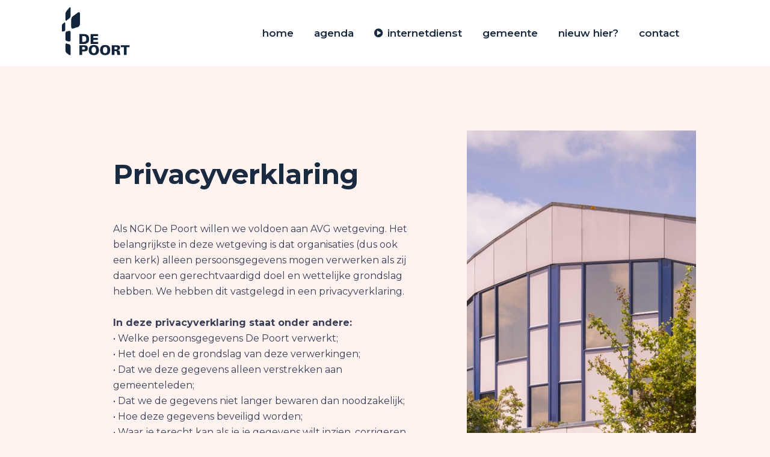

--- FILE ---
content_type: text/html; charset=UTF-8
request_url: https://www.depoortwinsum.nl/privacy/
body_size: 15186
content:
	<!DOCTYPE html>
<html lang="nl-NL">
<head>
	<meta charset="UTF-8" />
	
				<meta name="viewport" content="width=device-width,initial-scale=1,user-scalable=no">
		
            
                        <link rel="shortcut icon" type="image/x-icon" href="https://www.depoortwinsum.nl/wp-content/uploads/2023/10/de-poort-zwart.png">
            <link rel="apple-touch-icon" href="https://www.depoortwinsum.nl/wp-content/uploads/2023/10/de-poort-zwart.png"/>
        
	<link rel="profile" href="http://gmpg.org/xfn/11" />
	<link rel="pingback" href="https://www.depoortwinsum.nl/xmlrpc.php" />

	<title>NGK De Poort Winsum | Privacy</title>
<meta name='robots' content='max-image-preview:large' />
<link rel='dns-prefetch' href='//fonts.googleapis.com' />
<link rel="alternate" type="application/rss+xml" title="NGK De Poort Winsum &raquo; feed" href="https://www.depoortwinsum.nl/feed/" />
<link rel="alternate" type="application/rss+xml" title="NGK De Poort Winsum &raquo; reacties feed" href="https://www.depoortwinsum.nl/comments/feed/" />
<link rel="alternate" title="oEmbed (JSON)" type="application/json+oembed" href="https://www.depoortwinsum.nl/wp-json/oembed/1.0/embed?url=https%3A%2F%2Fwww.depoortwinsum.nl%2Fprivacy%2F" />
<link rel="alternate" title="oEmbed (XML)" type="text/xml+oembed" href="https://www.depoortwinsum.nl/wp-json/oembed/1.0/embed?url=https%3A%2F%2Fwww.depoortwinsum.nl%2Fprivacy%2F&#038;format=xml" />
<style id='wp-img-auto-sizes-contain-inline-css' type='text/css'>
img:is([sizes=auto i],[sizes^="auto," i]){contain-intrinsic-size:3000px 1500px}
/*# sourceURL=wp-img-auto-sizes-contain-inline-css */
</style>
<style id='wp-emoji-styles-inline-css' type='text/css'>

	img.wp-smiley, img.emoji {
		display: inline !important;
		border: none !important;
		box-shadow: none !important;
		height: 1em !important;
		width: 1em !important;
		margin: 0 0.07em !important;
		vertical-align: -0.1em !important;
		background: none !important;
		padding: 0 !important;
	}
/*# sourceURL=wp-emoji-styles-inline-css */
</style>
<style id='classic-theme-styles-inline-css' type='text/css'>
/*! This file is auto-generated */
.wp-block-button__link{color:#fff;background-color:#32373c;border-radius:9999px;box-shadow:none;text-decoration:none;padding:calc(.667em + 2px) calc(1.333em + 2px);font-size:1.125em}.wp-block-file__button{background:#32373c;color:#fff;text-decoration:none}
/*# sourceURL=/wp-includes/css/classic-themes.min.css */
</style>
<link rel='stylesheet' id='contact-form-7-css' href='https://www.depoortwinsum.nl/wp-content/plugins/contact-form-7/includes/css/styles.css?ver=6.1.4' type='text/css' media='all' />
<link rel='stylesheet' id='mediaelement-css' href='https://www.depoortwinsum.nl/wp-includes/js/mediaelement/mediaelementplayer-legacy.min.css?ver=4.2.17' type='text/css' media='all' />
<link rel='stylesheet' id='wp-mediaelement-css' href='https://www.depoortwinsum.nl/wp-includes/js/mediaelement/wp-mediaelement.min.css?ver=6.9' type='text/css' media='all' />
<link rel='stylesheet' id='bridge-default-style-css' href='https://www.depoortwinsum.nl/wp-content/themes/bridge/style.css?ver=6.9' type='text/css' media='all' />
<link rel='stylesheet' id='bridge-qode-font_awesome-css' href='https://www.depoortwinsum.nl/wp-content/themes/bridge/css/font-awesome/css/font-awesome.min.css?ver=6.9' type='text/css' media='all' />
<link rel='stylesheet' id='bridge-qode-font_elegant-css' href='https://www.depoortwinsum.nl/wp-content/themes/bridge/css/elegant-icons/style.min.css?ver=6.9' type='text/css' media='all' />
<link rel='stylesheet' id='bridge-qode-linea_icons-css' href='https://www.depoortwinsum.nl/wp-content/themes/bridge/css/linea-icons/style.css?ver=6.9' type='text/css' media='all' />
<link rel='stylesheet' id='bridge-qode-dripicons-css' href='https://www.depoortwinsum.nl/wp-content/themes/bridge/css/dripicons/dripicons.css?ver=6.9' type='text/css' media='all' />
<link rel='stylesheet' id='bridge-qode-kiko-css' href='https://www.depoortwinsum.nl/wp-content/themes/bridge/css/kiko/kiko-all.css?ver=6.9' type='text/css' media='all' />
<link rel='stylesheet' id='bridge-qode-font_awesome_5-css' href='https://www.depoortwinsum.nl/wp-content/themes/bridge/css/font-awesome-5/css/font-awesome-5.min.css?ver=6.9' type='text/css' media='all' />
<link rel='stylesheet' id='bridge-stylesheet-css' href='https://www.depoortwinsum.nl/wp-content/themes/bridge/css/stylesheet.min.css?ver=6.9' type='text/css' media='all' />
<style id='bridge-stylesheet-inline-css' type='text/css'>
   .page-id-1519.disabled_footer_top .footer_top_holder, .page-id-1519.disabled_footer_bottom .footer_bottom_holder { display: none;}


/*# sourceURL=bridge-stylesheet-inline-css */
</style>
<link rel='stylesheet' id='bridge-print-css' href='https://www.depoortwinsum.nl/wp-content/themes/bridge/css/print.css?ver=6.9' type='text/css' media='all' />
<link rel='stylesheet' id='bridge-style-dynamic-css' href='https://www.depoortwinsum.nl/wp-content/themes/bridge/css/style_dynamic.css?ver=1708356391' type='text/css' media='all' />
<link rel='stylesheet' id='bridge-responsive-css' href='https://www.depoortwinsum.nl/wp-content/themes/bridge/css/responsive.min.css?ver=6.9' type='text/css' media='all' />
<link rel='stylesheet' id='bridge-style-dynamic-responsive-css' href='https://www.depoortwinsum.nl/wp-content/themes/bridge/css/style_dynamic_responsive.css?ver=1708356391' type='text/css' media='all' />
<style id='bridge-style-dynamic-responsive-inline-css' type='text/css'>
.q_progress_bar .progress_title_holder {
    margin: 0 0 9px;
}

.q_progress_bar {
    margin: 0 0 27px;
}

.q_icon_with_title.large.boxed .icon_text_holder, .q_icon_with_title.large.circle .icon_text_holder, .q_icon_with_title.large.custom_icon_image .icon_text_holder, .q_icon_with_title.large.square .icon_text_holder {
    padding: 6px 0 0 137px;
}

.q_icon_with_title.large .icon_text_holder .icon_title {
    margin-bottom: 3px;
}

.two_columns_75_25>.column1>.column_inner {
    padding: 0 20px 50px 0;
} 

 .q_icon_with_title .icon_text_holder h5.icon_title {
    color: #1a2a40;
    font-family: 'Fira Sans', sans-serif;
    font-size: 20px;
    line-height: 30px;
    font-style: normal;
    font-weight: 500;
    letter-spacing: 0px;
    text-transform: none;
}
span.date.entry_date.updated {
    font-weight: 400;
    color: #747679;
}

.qode-comments a.post_comments {
    font-weight: 400;
    text-transform: uppercase;
    color: #cec7c5 !important;
}

.latest_post_holder.minimal .latest_post_inner .post_infos {
    margin: 0 0 6px;
}
.latest_post_holder.minimal .latest_post {
    padding-bottom: 39px;
}
.footer_bottom a, .footer_bottom ul li a {
    font-family: 'Fira Sans', sans-serif;
    font-size: 16px;
    font-style: normal;
    font-weight: 500;
    letter-spacing: 0px;
    text-transform: none;
}
.footer_bottom ul li a:hover {
    color: #04ce78;
}
.q_price_table .price_table_inner {
    background-color: #fff;
    padding: 11px 0;
}
.price_table_inner ul li.prices {
    color: #1a2a40;
}
.price_in_table .value {
    font-size: 18px;
    top: 0px;
}
.price_in_table .price {
    font-size: 45px;
    line-height: 56px;
    font-weight: 600;
}
.price_in_table .mark {
    top: -5px;
    text-transform: none;
}
.price_table_inner ul li.table_title {
    padding: 25px 25px 23px;
}
.price_table_inner ul li.prices {
    padding-bottom: 8px;
}
.qode-rev-responsive.elementor-section .elementor-container{
    display: block;
}
header .header_inner_left {
    left: 5%;
}
.header_bottom{
    padding: 0;
}
@media only screen and (max-width: 1000px){
    .header_bottom{
        padding: 0 10%;
    }
}
@media only screen and (min-width: 1001px){
.header_inner_right {
    padding-right: 4%;
}
}
@media only screen and (max-width: 1000px){
.header_bottom_right_widget_holder{
    padding-right: 0;
}
}
.q_price_table.active .price_table_inner>ul{
padding-top: 0;
margin: 0;
}

.q_price_table.active .active_text{
    top: -38px;
    font-size: 20px;
    line-height: 38px;
}
.error404 .content {
margin-top: 0;
min-height: calc(100vh - 203px) !important;
display: flex;
align-items: center;
justify-content: center;
}
.page_not_found {
    margin: 0 14% 83px;
}
.blog_holder.blog_vertical_loop_type article .post_text h2 {
    margin-bottom: 24px;
}
.blog_holder.blog_vertical_loop_type article .post_info {
    margin: 0 0 0px;
}
nav.mobile_menu>ul{
width: 100%;
padding: 0 0 20px;
}

nav.mobile_menu ul li, nav.mobile_menu ul li ul li{
border: none;
}
@media only screen and (max-width: 480px){
.wpcf7-form .two_columns_form_with_space, .wpcf7-form .two_columns_form_without_space{
display: block;
}

.wpcf7-form .two_columns_form_with_space .column_left{
display: block;
width: 100%;
margin: 0 0 10px;
padding: 0;
}

.wpcf7-form .two_columns_form_with_space .column_right{
display: block;
text-align: center;
width: 100%;
padding: 0;
}
}
div.wpcf7 .ajax-loader{
display: block;
}
@media only screen and (max-width: 600px){
.qode_pricing_tables .q_price_table.active{
margin-top: 45px;
}
}
.footer_bottom_holder .three_columns>.column1{
width: 18%;
}

.footer_bottom_holder .three_columns>.column2{
width: 64%
}

.footer_bottom_holder .three_columns>.column3{
width: 18%;
}

@media only screen and (max-width: 768px){
.footer_bottom_holder .three_columns>.column1, .footer_bottom_holder .three_columns>.column2, .footer_bottom_holder .three_columns>.column3{
width: 100%;
}

.footer_bottom_columns.three_columns .column3 .footer_bottom{
text-align: center;
}

.footer_bottom_columns.three_columns .column1 .footer_bottom{
text-align: center;
}

.footer_bottom_holder .three_columns>.column1>.column_inner{
padding: 0
}

.footer_bottom_holder .three_columns>.column2>.column_inner{
padding: 0;
}

.footer_bottom_holder .three_columns>.column3>.column_inner{
padding: 0;
}
}
header.sticky .header_bottom {
    box-shadow: 0 2px 10px rgba(0,0,0,.03);
}
a.qbutton.small.loop_more {
    font-size: 20px;
    line-height: 61px;
    height: 60px;
    font-weight: 500;
    padding-left: 55px;
    padding-right: 55px;
}
.widget #searchform {
    border-radius: 26px;
}
.header_top #searchform input[type=text], .widget.widget_search form input[type=text] {
    padding: 8px 5%;
    font-size: 15px;
}
.header_top #searchform input[type=submit], .widget.widget_search form input[type=submit] {
    width: 48px;
    height: 48px;
    line-height: 48px;
   font-size: 17px;
}
textarea#comment {
    padding: 20px;
    vertical-align: middle;
    border-radius: 26px;
    font-size: 15px;
}
.comment_holder h5, .comment_form h5{
    font-size: 30px;
}
div.comment_form form p.form-submit, div.comment_holder .comment p.form-submit {
    text-align: left;
}
.comment_holder .comment {
    background-color: #fff;
    box-shadow: 0 2px 10px rgba(0,0,0,.03);
    border-radius: 26px;
}
.comment_holder .comment .text .comment-reply-link, .comment_holder .comment .text .replay {
    font-size: 13px;
    letter-spacing: 1px;
}
#respond input[type=text], #respond input[type=email], #respond textarea, .contact_form input[type=text], .contact_form textarea {
    border-radius: 26px;
    font-size: 15px;
    padding: 20px;
}
/*# sourceURL=bridge-style-dynamic-responsive-inline-css */
</style>
<link rel='stylesheet' id='bridge-style-handle-google-fonts-css' href='https://fonts.googleapis.com/css?family=Raleway%3A100%2C200%2C300%2C400%2C500%2C600%2C700%2C800%2C900%2C100italic%2C300italic%2C400italic%2C700italic%7CMontserrat%3A100%2C200%2C300%2C400%2C500%2C600%2C700%2C800%2C900%2C100italic%2C300italic%2C400italic%2C700italic%7CFira+Sans%3A100%2C200%2C300%2C400%2C500%2C600%2C700%2C800%2C900%2C100italic%2C300italic%2C400italic%2C700italic&#038;subset=latin%2Clatin-ext&#038;ver=1.0.0' type='text/css' media='all' />
<link rel='stylesheet' id='bridge-core-dashboard-style-css' href='https://www.depoortwinsum.nl/wp-content/plugins/bridge-core/modules/core-dashboard/assets/css/core-dashboard.min.css?ver=6.9' type='text/css' media='all' />
<link rel='stylesheet' id='ics-calendar-css' href='https://www.depoortwinsum.nl/wp-content/plugins/ics-calendar/assets/style.min.css?ver=12.0.3.1' type='text/css' media='all' />
<link rel='stylesheet' id='elementor-icons-css' href='https://www.depoortwinsum.nl/wp-content/plugins/elementor/assets/lib/eicons/css/elementor-icons.min.css?ver=5.43.0' type='text/css' media='all' />
<link rel='stylesheet' id='elementor-frontend-css' href='https://www.depoortwinsum.nl/wp-content/plugins/elementor/assets/css/frontend.min.css?ver=3.30.4' type='text/css' media='all' />
<link rel='stylesheet' id='elementor-post-5-css' href='https://www.depoortwinsum.nl/wp-content/uploads/elementor/css/post-5.css?ver=1753969700' type='text/css' media='all' />
<link rel='stylesheet' id='widget-spacer-css' href='https://www.depoortwinsum.nl/wp-content/plugins/elementor/assets/css/widget-spacer.min.css?ver=3.30.4' type='text/css' media='all' />
<link rel='stylesheet' id='widget-heading-css' href='https://www.depoortwinsum.nl/wp-content/plugins/elementor/assets/css/widget-heading.min.css?ver=3.30.4' type='text/css' media='all' />
<link rel='stylesheet' id='elementor-post-1519-css' href='https://www.depoortwinsum.nl/wp-content/uploads/elementor/css/post-1519.css?ver=1753985854' type='text/css' media='all' />
<link rel='stylesheet' id='elementor-gf-local-roboto-css' href='https://www.depoortwinsum.nl/wp-content/uploads/elementor/google-fonts/css/roboto.css?ver=1743610090' type='text/css' media='all' />
<link rel='stylesheet' id='elementor-gf-local-robotoslab-css' href='https://www.depoortwinsum.nl/wp-content/uploads/elementor/google-fonts/css/robotoslab.css?ver=1743610092' type='text/css' media='all' />
<script type="text/javascript" src="https://www.depoortwinsum.nl/wp-includes/js/jquery/jquery.min.js?ver=3.7.1" id="jquery-core-js"></script>
<script type="text/javascript" src="https://www.depoortwinsum.nl/wp-includes/js/jquery/jquery-migrate.min.js?ver=3.4.1" id="jquery-migrate-js"></script>
<script type="text/javascript" id="simplegoogleicalenderwidget-simple-ical-block-view-script-js-before">
/* <![CDATA[ */
(window.simpleIcalBlock=window.simpleIcalBlock || {}).restRoot = "https://www.depoortwinsum.nl/wp-json/"
//# sourceURL=simplegoogleicalenderwidget-simple-ical-block-view-script-js-before
/* ]]> */
</script>
<script type="text/javascript" src="https://www.depoortwinsum.nl/wp-content/plugins/simple-google-icalendar-widget/js/simple-ical-block-view.js?ver=2.6.1-1743609921" id="simplegoogleicalenderwidget-simple-ical-block-view-script-js" defer="defer" data-wp-strategy="defer"></script>
<link rel="https://api.w.org/" href="https://www.depoortwinsum.nl/wp-json/" /><link rel="alternate" title="JSON" type="application/json" href="https://www.depoortwinsum.nl/wp-json/wp/v2/pages/1519" /><link rel="EditURI" type="application/rsd+xml" title="RSD" href="https://www.depoortwinsum.nl/xmlrpc.php?rsd" />
<meta name="generator" content="WordPress 6.9" />
<link rel="canonical" href="https://www.depoortwinsum.nl/privacy/" />
<link rel='shortlink' href='https://www.depoortwinsum.nl/?p=1519' />
<meta name="generator" content="Elementor 3.30.4; features: additional_custom_breakpoints; settings: css_print_method-external, google_font-enabled, font_display-swap">
			<style>
				.e-con.e-parent:nth-of-type(n+4):not(.e-lazyloaded):not(.e-no-lazyload),
				.e-con.e-parent:nth-of-type(n+4):not(.e-lazyloaded):not(.e-no-lazyload) * {
					background-image: none !important;
				}
				@media screen and (max-height: 1024px) {
					.e-con.e-parent:nth-of-type(n+3):not(.e-lazyloaded):not(.e-no-lazyload),
					.e-con.e-parent:nth-of-type(n+3):not(.e-lazyloaded):not(.e-no-lazyload) * {
						background-image: none !important;
					}
				}
				@media screen and (max-height: 640px) {
					.e-con.e-parent:nth-of-type(n+2):not(.e-lazyloaded):not(.e-no-lazyload),
					.e-con.e-parent:nth-of-type(n+2):not(.e-lazyloaded):not(.e-no-lazyload) * {
						background-image: none !important;
					}
				}
			</style>
			<meta name="generator" content="Powered by Slider Revolution 6.6.12 - responsive, Mobile-Friendly Slider Plugin for WordPress with comfortable drag and drop interface." />
<script>function setREVStartSize(e){
			//window.requestAnimationFrame(function() {
				window.RSIW = window.RSIW===undefined ? window.innerWidth : window.RSIW;
				window.RSIH = window.RSIH===undefined ? window.innerHeight : window.RSIH;
				try {
					var pw = document.getElementById(e.c).parentNode.offsetWidth,
						newh;
					pw = pw===0 || isNaN(pw) || (e.l=="fullwidth" || e.layout=="fullwidth") ? window.RSIW : pw;
					e.tabw = e.tabw===undefined ? 0 : parseInt(e.tabw);
					e.thumbw = e.thumbw===undefined ? 0 : parseInt(e.thumbw);
					e.tabh = e.tabh===undefined ? 0 : parseInt(e.tabh);
					e.thumbh = e.thumbh===undefined ? 0 : parseInt(e.thumbh);
					e.tabhide = e.tabhide===undefined ? 0 : parseInt(e.tabhide);
					e.thumbhide = e.thumbhide===undefined ? 0 : parseInt(e.thumbhide);
					e.mh = e.mh===undefined || e.mh=="" || e.mh==="auto" ? 0 : parseInt(e.mh,0);
					if(e.layout==="fullscreen" || e.l==="fullscreen")
						newh = Math.max(e.mh,window.RSIH);
					else{
						e.gw = Array.isArray(e.gw) ? e.gw : [e.gw];
						for (var i in e.rl) if (e.gw[i]===undefined || e.gw[i]===0) e.gw[i] = e.gw[i-1];
						e.gh = e.el===undefined || e.el==="" || (Array.isArray(e.el) && e.el.length==0)? e.gh : e.el;
						e.gh = Array.isArray(e.gh) ? e.gh : [e.gh];
						for (var i in e.rl) if (e.gh[i]===undefined || e.gh[i]===0) e.gh[i] = e.gh[i-1];
											
						var nl = new Array(e.rl.length),
							ix = 0,
							sl;
						e.tabw = e.tabhide>=pw ? 0 : e.tabw;
						e.thumbw = e.thumbhide>=pw ? 0 : e.thumbw;
						e.tabh = e.tabhide>=pw ? 0 : e.tabh;
						e.thumbh = e.thumbhide>=pw ? 0 : e.thumbh;
						for (var i in e.rl) nl[i] = e.rl[i]<window.RSIW ? 0 : e.rl[i];
						sl = nl[0];
						for (var i in nl) if (sl>nl[i] && nl[i]>0) { sl = nl[i]; ix=i;}
						var m = pw>(e.gw[ix]+e.tabw+e.thumbw) ? 1 : (pw-(e.tabw+e.thumbw)) / (e.gw[ix]);
						newh =  (e.gh[ix] * m) + (e.tabh + e.thumbh);
					}
					var el = document.getElementById(e.c);
					if (el!==null && el) el.style.height = newh+"px";
					el = document.getElementById(e.c+"_wrapper");
					if (el!==null && el) {
						el.style.height = newh+"px";
						el.style.display = "block";
					}
				} catch(e){
					console.log("Failure at Presize of Slider:" + e)
				}
			//});
		  };</script>
<style id='global-styles-inline-css' type='text/css'>
:root{--wp--preset--aspect-ratio--square: 1;--wp--preset--aspect-ratio--4-3: 4/3;--wp--preset--aspect-ratio--3-4: 3/4;--wp--preset--aspect-ratio--3-2: 3/2;--wp--preset--aspect-ratio--2-3: 2/3;--wp--preset--aspect-ratio--16-9: 16/9;--wp--preset--aspect-ratio--9-16: 9/16;--wp--preset--color--black: #000000;--wp--preset--color--cyan-bluish-gray: #abb8c3;--wp--preset--color--white: #ffffff;--wp--preset--color--pale-pink: #f78da7;--wp--preset--color--vivid-red: #cf2e2e;--wp--preset--color--luminous-vivid-orange: #ff6900;--wp--preset--color--luminous-vivid-amber: #fcb900;--wp--preset--color--light-green-cyan: #7bdcb5;--wp--preset--color--vivid-green-cyan: #00d084;--wp--preset--color--pale-cyan-blue: #8ed1fc;--wp--preset--color--vivid-cyan-blue: #0693e3;--wp--preset--color--vivid-purple: #9b51e0;--wp--preset--gradient--vivid-cyan-blue-to-vivid-purple: linear-gradient(135deg,rgb(6,147,227) 0%,rgb(155,81,224) 100%);--wp--preset--gradient--light-green-cyan-to-vivid-green-cyan: linear-gradient(135deg,rgb(122,220,180) 0%,rgb(0,208,130) 100%);--wp--preset--gradient--luminous-vivid-amber-to-luminous-vivid-orange: linear-gradient(135deg,rgb(252,185,0) 0%,rgb(255,105,0) 100%);--wp--preset--gradient--luminous-vivid-orange-to-vivid-red: linear-gradient(135deg,rgb(255,105,0) 0%,rgb(207,46,46) 100%);--wp--preset--gradient--very-light-gray-to-cyan-bluish-gray: linear-gradient(135deg,rgb(238,238,238) 0%,rgb(169,184,195) 100%);--wp--preset--gradient--cool-to-warm-spectrum: linear-gradient(135deg,rgb(74,234,220) 0%,rgb(151,120,209) 20%,rgb(207,42,186) 40%,rgb(238,44,130) 60%,rgb(251,105,98) 80%,rgb(254,248,76) 100%);--wp--preset--gradient--blush-light-purple: linear-gradient(135deg,rgb(255,206,236) 0%,rgb(152,150,240) 100%);--wp--preset--gradient--blush-bordeaux: linear-gradient(135deg,rgb(254,205,165) 0%,rgb(254,45,45) 50%,rgb(107,0,62) 100%);--wp--preset--gradient--luminous-dusk: linear-gradient(135deg,rgb(255,203,112) 0%,rgb(199,81,192) 50%,rgb(65,88,208) 100%);--wp--preset--gradient--pale-ocean: linear-gradient(135deg,rgb(255,245,203) 0%,rgb(182,227,212) 50%,rgb(51,167,181) 100%);--wp--preset--gradient--electric-grass: linear-gradient(135deg,rgb(202,248,128) 0%,rgb(113,206,126) 100%);--wp--preset--gradient--midnight: linear-gradient(135deg,rgb(2,3,129) 0%,rgb(40,116,252) 100%);--wp--preset--font-size--small: 13px;--wp--preset--font-size--medium: 20px;--wp--preset--font-size--large: 36px;--wp--preset--font-size--x-large: 42px;--wp--preset--spacing--20: 0.44rem;--wp--preset--spacing--30: 0.67rem;--wp--preset--spacing--40: 1rem;--wp--preset--spacing--50: 1.5rem;--wp--preset--spacing--60: 2.25rem;--wp--preset--spacing--70: 3.38rem;--wp--preset--spacing--80: 5.06rem;--wp--preset--shadow--natural: 6px 6px 9px rgba(0, 0, 0, 0.2);--wp--preset--shadow--deep: 12px 12px 50px rgba(0, 0, 0, 0.4);--wp--preset--shadow--sharp: 6px 6px 0px rgba(0, 0, 0, 0.2);--wp--preset--shadow--outlined: 6px 6px 0px -3px rgb(255, 255, 255), 6px 6px rgb(0, 0, 0);--wp--preset--shadow--crisp: 6px 6px 0px rgb(0, 0, 0);}:where(.is-layout-flex){gap: 0.5em;}:where(.is-layout-grid){gap: 0.5em;}body .is-layout-flex{display: flex;}.is-layout-flex{flex-wrap: wrap;align-items: center;}.is-layout-flex > :is(*, div){margin: 0;}body .is-layout-grid{display: grid;}.is-layout-grid > :is(*, div){margin: 0;}:where(.wp-block-columns.is-layout-flex){gap: 2em;}:where(.wp-block-columns.is-layout-grid){gap: 2em;}:where(.wp-block-post-template.is-layout-flex){gap: 1.25em;}:where(.wp-block-post-template.is-layout-grid){gap: 1.25em;}.has-black-color{color: var(--wp--preset--color--black) !important;}.has-cyan-bluish-gray-color{color: var(--wp--preset--color--cyan-bluish-gray) !important;}.has-white-color{color: var(--wp--preset--color--white) !important;}.has-pale-pink-color{color: var(--wp--preset--color--pale-pink) !important;}.has-vivid-red-color{color: var(--wp--preset--color--vivid-red) !important;}.has-luminous-vivid-orange-color{color: var(--wp--preset--color--luminous-vivid-orange) !important;}.has-luminous-vivid-amber-color{color: var(--wp--preset--color--luminous-vivid-amber) !important;}.has-light-green-cyan-color{color: var(--wp--preset--color--light-green-cyan) !important;}.has-vivid-green-cyan-color{color: var(--wp--preset--color--vivid-green-cyan) !important;}.has-pale-cyan-blue-color{color: var(--wp--preset--color--pale-cyan-blue) !important;}.has-vivid-cyan-blue-color{color: var(--wp--preset--color--vivid-cyan-blue) !important;}.has-vivid-purple-color{color: var(--wp--preset--color--vivid-purple) !important;}.has-black-background-color{background-color: var(--wp--preset--color--black) !important;}.has-cyan-bluish-gray-background-color{background-color: var(--wp--preset--color--cyan-bluish-gray) !important;}.has-white-background-color{background-color: var(--wp--preset--color--white) !important;}.has-pale-pink-background-color{background-color: var(--wp--preset--color--pale-pink) !important;}.has-vivid-red-background-color{background-color: var(--wp--preset--color--vivid-red) !important;}.has-luminous-vivid-orange-background-color{background-color: var(--wp--preset--color--luminous-vivid-orange) !important;}.has-luminous-vivid-amber-background-color{background-color: var(--wp--preset--color--luminous-vivid-amber) !important;}.has-light-green-cyan-background-color{background-color: var(--wp--preset--color--light-green-cyan) !important;}.has-vivid-green-cyan-background-color{background-color: var(--wp--preset--color--vivid-green-cyan) !important;}.has-pale-cyan-blue-background-color{background-color: var(--wp--preset--color--pale-cyan-blue) !important;}.has-vivid-cyan-blue-background-color{background-color: var(--wp--preset--color--vivid-cyan-blue) !important;}.has-vivid-purple-background-color{background-color: var(--wp--preset--color--vivid-purple) !important;}.has-black-border-color{border-color: var(--wp--preset--color--black) !important;}.has-cyan-bluish-gray-border-color{border-color: var(--wp--preset--color--cyan-bluish-gray) !important;}.has-white-border-color{border-color: var(--wp--preset--color--white) !important;}.has-pale-pink-border-color{border-color: var(--wp--preset--color--pale-pink) !important;}.has-vivid-red-border-color{border-color: var(--wp--preset--color--vivid-red) !important;}.has-luminous-vivid-orange-border-color{border-color: var(--wp--preset--color--luminous-vivid-orange) !important;}.has-luminous-vivid-amber-border-color{border-color: var(--wp--preset--color--luminous-vivid-amber) !important;}.has-light-green-cyan-border-color{border-color: var(--wp--preset--color--light-green-cyan) !important;}.has-vivid-green-cyan-border-color{border-color: var(--wp--preset--color--vivid-green-cyan) !important;}.has-pale-cyan-blue-border-color{border-color: var(--wp--preset--color--pale-cyan-blue) !important;}.has-vivid-cyan-blue-border-color{border-color: var(--wp--preset--color--vivid-cyan-blue) !important;}.has-vivid-purple-border-color{border-color: var(--wp--preset--color--vivid-purple) !important;}.has-vivid-cyan-blue-to-vivid-purple-gradient-background{background: var(--wp--preset--gradient--vivid-cyan-blue-to-vivid-purple) !important;}.has-light-green-cyan-to-vivid-green-cyan-gradient-background{background: var(--wp--preset--gradient--light-green-cyan-to-vivid-green-cyan) !important;}.has-luminous-vivid-amber-to-luminous-vivid-orange-gradient-background{background: var(--wp--preset--gradient--luminous-vivid-amber-to-luminous-vivid-orange) !important;}.has-luminous-vivid-orange-to-vivid-red-gradient-background{background: var(--wp--preset--gradient--luminous-vivid-orange-to-vivid-red) !important;}.has-very-light-gray-to-cyan-bluish-gray-gradient-background{background: var(--wp--preset--gradient--very-light-gray-to-cyan-bluish-gray) !important;}.has-cool-to-warm-spectrum-gradient-background{background: var(--wp--preset--gradient--cool-to-warm-spectrum) !important;}.has-blush-light-purple-gradient-background{background: var(--wp--preset--gradient--blush-light-purple) !important;}.has-blush-bordeaux-gradient-background{background: var(--wp--preset--gradient--blush-bordeaux) !important;}.has-luminous-dusk-gradient-background{background: var(--wp--preset--gradient--luminous-dusk) !important;}.has-pale-ocean-gradient-background{background: var(--wp--preset--gradient--pale-ocean) !important;}.has-electric-grass-gradient-background{background: var(--wp--preset--gradient--electric-grass) !important;}.has-midnight-gradient-background{background: var(--wp--preset--gradient--midnight) !important;}.has-small-font-size{font-size: var(--wp--preset--font-size--small) !important;}.has-medium-font-size{font-size: var(--wp--preset--font-size--medium) !important;}.has-large-font-size{font-size: var(--wp--preset--font-size--large) !important;}.has-x-large-font-size{font-size: var(--wp--preset--font-size--x-large) !important;}
/*# sourceURL=global-styles-inline-css */
</style>
<link rel='stylesheet' id='rs-plugin-settings-css' href='https://www.depoortwinsum.nl/wp-content/plugins/revslider/public/assets/css/rs6.css?ver=6.6.12' type='text/css' media='all' />
<style id='rs-plugin-settings-inline-css' type='text/css'>
#rs-demo-id {}
/*# sourceURL=rs-plugin-settings-inline-css */
</style>
</head>

<body class="wp-singular page-template-default page page-id-1519 wp-theme-bridge bridge-core-3.0.8  qode-title-hidden qode_grid_1300 qode-content-sidebar-responsive qode-overridden-elementors-fonts qode-theme-ver-29.5 qode-theme-bridge disabled_footer_bottom qode_header_in_grid elementor-default elementor-kit-5 elementor-page elementor-page-1519" itemscope itemtype="http://schema.org/WebPage">




<div class="wrapper">
	<div class="wrapper_inner">

    
		<!-- Google Analytics start -->
				<!-- Google Analytics end -->

		
	<header class=" scroll_header_top_area  regular page_header">
    <div class="header_inner clearfix">
                <div class="header_top_bottom_holder">
            
            <div class="header_bottom clearfix" style='' >
                                <div class="container">
                    <div class="container_inner clearfix">
                                                    
                            <div class="header_inner_left">
                                									<div class="mobile_menu_button">
		<span>
			<i class="qode_icon_font_awesome fa fa-bars " ></i>		</span>
	</div>
                                <div class="logo_wrapper" >
	<div class="q_logo">
		<a itemprop="url" href="https://www.depoortwinsum.nl/" >
             <img itemprop="image" class="normal" src="https://www.depoortwinsum.nl/wp-content/uploads/2024/01/logo.png" alt="Logo"> 			 <img itemprop="image" class="light" src="https://www.depoortwinsum.nl/wp-content/uploads/2024/01/logo.png" alt="Logo"/> 			 <img itemprop="image" class="dark" src="https://www.depoortwinsum.nl/wp-content/themes/bridge/img/logo_black.png" alt="Logo"/> 			 <img itemprop="image" class="sticky" src="https://www.depoortwinsum.nl/wp-content/themes/bridge/img/logo_black.png" alt="Logo"/> 			 <img itemprop="image" class="mobile" src="https://www.depoortwinsum.nl/wp-content/uploads/2024/01/logo.png" alt="Logo"/> 					</a>
	</div>
	</div>                                                            </div>
                                                                    <div class="header_inner_right">
                                        <div class="side_menu_button_wrapper right">
                                                                                                                                    <div class="side_menu_button">
                                                                                                                                                
                                            </div>
                                        </div>
                                    </div>
                                
                                
                                <nav class="main_menu drop_down right">
                                    <ul id="menu-menu" class=""><li id="nav-menu-item-648" class="menu-item menu-item-type-post_type menu-item-object-page menu-item-home  narrow"><a href="https://www.depoortwinsum.nl/" class=""><i class="menu_icon blank fa"></i><span>home<span class="underline_dash"></span></span><span class="plus"></span></a></li>
<li id="nav-menu-item-1461" class="menu-item menu-item-type-post_type menu-item-object-page  narrow"><a href="https://www.depoortwinsum.nl/agenda/" class=""><i class="menu_icon blank fa"></i><span>agenda<span class="underline_dash"></span></span><span class="plus"></span></a></li>
<li id="nav-menu-item-1056" class="menu-item menu-item-type-post_type menu-item-object-page  narrow"><a href="https://www.depoortwinsum.nl/internet-kerkdienst/" class=""><i class="menu_icon fa-play-circle fa"></i><span>internetdienst<span class="underline_dash"></span></span><span class="plus"></span></a></li>
<li id="nav-menu-item-1095" class="menu-item menu-item-type-custom menu-item-object-custom menu-item-has-children  has_sub narrow"><a href="https://www.depoortwinsum.nl/kerkdienst/" class=""><i class="menu_icon blank fa"></i><span>gemeente<span class="underline_dash"></span></span><span class="plus"></span></a>
<div class="second"><div class="inner"><ul>
	<li id="nav-menu-item-644" class="menu-item menu-item-type-post_type menu-item-object-page "><a href="https://www.depoortwinsum.nl/kerkdienst/" class=""><i class="menu_icon blank fa"></i><span>kerkdienst</span><span class="plus"></span></a></li>
	<li id="nav-menu-item-956" class="menu-item menu-item-type-post_type menu-item-object-page "><a href="https://www.depoortwinsum.nl/predikant-en-pastoraat/" class=""><i class="menu_icon blank fa"></i><span>predikant, pastoraat &#038; kerkenraad</span><span class="plus"></span></a></li>
	<li id="nav-menu-item-1037" class="menu-item menu-item-type-post_type menu-item-object-page "><a href="https://www.depoortwinsum.nl/volwassenen/" class=""><i class="menu_icon blank fa"></i><span>volwassenen</span><span class="plus"></span></a></li>
	<li id="nav-menu-item-1008" class="menu-item menu-item-type-post_type menu-item-object-page "><a href="https://www.depoortwinsum.nl/jeugd/" class=""><i class="menu_icon blank fa"></i><span>jeugd</span><span class="plus"></span></a></li>
	<li id="nav-menu-item-979" class="menu-item menu-item-type-post_type menu-item-object-page "><a href="https://www.depoortwinsum.nl/kids/" class=""><i class="menu_icon blank fa"></i><span>kinderen</span><span class="plus"></span></a></li>
</ul></div></div>
</li>
<li id="nav-menu-item-1408" class="menu-item menu-item-type-post_type menu-item-object-page  narrow"><a href="https://www.depoortwinsum.nl/nieuw-hier/" class=""><i class="menu_icon blank fa"></i><span>nieuw hier?<span class="underline_dash"></span></span><span class="plus"></span></a></li>
<li id="nav-menu-item-924" class="menu-item menu-item-type-post_type menu-item-object-page menu-item-has-children  has_sub narrow"><a href="https://www.depoortwinsum.nl/contact/" class=""><i class="menu_icon blank fa"></i><span>contact<span class="underline_dash"></span></span><span class="plus"></span></a>
<div class="second"><div class="inner"><ul>
	<li id="nav-menu-item-1352" class="menu-item menu-item-type-post_type menu-item-object-page "><a href="https://www.depoortwinsum.nl/contact/" class=""><i class="menu_icon blank fa"></i><span>contact</span><span class="plus"></span></a></li>
	<li id="nav-menu-item-1171" class="menu-item menu-item-type-post_type menu-item-object-page "><a href="https://www.depoortwinsum.nl/verhuur/" class=""><i class="menu_icon blank fa"></i><span>verhuur</span><span class="plus"></span></a></li>
</ul></div></div>
</li>
</ul>                                </nav>
                                							    <nav class="mobile_menu">
	<ul id="menu-menu-1" class=""><li id="mobile-menu-item-648" class="menu-item menu-item-type-post_type menu-item-object-page menu-item-home "><a href="https://www.depoortwinsum.nl/" class=""><span>home</span></a><span class="mobile_arrow"><i class="fa fa-angle-right"></i><i class="fa fa-angle-down"></i></span></li>
<li id="mobile-menu-item-1461" class="menu-item menu-item-type-post_type menu-item-object-page "><a href="https://www.depoortwinsum.nl/agenda/" class=""><span>agenda</span></a><span class="mobile_arrow"><i class="fa fa-angle-right"></i><i class="fa fa-angle-down"></i></span></li>
<li id="mobile-menu-item-1056" class="menu-item menu-item-type-post_type menu-item-object-page "><a href="https://www.depoortwinsum.nl/internet-kerkdienst/" class=""><span>internetdienst</span></a><span class="mobile_arrow"><i class="fa fa-angle-right"></i><i class="fa fa-angle-down"></i></span></li>
<li id="mobile-menu-item-1095" class="menu-item menu-item-type-custom menu-item-object-custom menu-item-has-children  has_sub"><a href="https://www.depoortwinsum.nl/kerkdienst/" class=""><span>gemeente</span></a><span class="mobile_arrow"><i class="fa fa-angle-right"></i><i class="fa fa-angle-down"></i></span>
<ul class="sub_menu">
	<li id="mobile-menu-item-644" class="menu-item menu-item-type-post_type menu-item-object-page "><a href="https://www.depoortwinsum.nl/kerkdienst/" class=""><span>kerkdienst</span></a><span class="mobile_arrow"><i class="fa fa-angle-right"></i><i class="fa fa-angle-down"></i></span></li>
	<li id="mobile-menu-item-956" class="menu-item menu-item-type-post_type menu-item-object-page "><a href="https://www.depoortwinsum.nl/predikant-en-pastoraat/" class=""><span>predikant, pastoraat &#038; kerkenraad</span></a><span class="mobile_arrow"><i class="fa fa-angle-right"></i><i class="fa fa-angle-down"></i></span></li>
	<li id="mobile-menu-item-1037" class="menu-item menu-item-type-post_type menu-item-object-page "><a href="https://www.depoortwinsum.nl/volwassenen/" class=""><span>volwassenen</span></a><span class="mobile_arrow"><i class="fa fa-angle-right"></i><i class="fa fa-angle-down"></i></span></li>
	<li id="mobile-menu-item-1008" class="menu-item menu-item-type-post_type menu-item-object-page "><a href="https://www.depoortwinsum.nl/jeugd/" class=""><span>jeugd</span></a><span class="mobile_arrow"><i class="fa fa-angle-right"></i><i class="fa fa-angle-down"></i></span></li>
	<li id="mobile-menu-item-979" class="menu-item menu-item-type-post_type menu-item-object-page "><a href="https://www.depoortwinsum.nl/kids/" class=""><span>kinderen</span></a><span class="mobile_arrow"><i class="fa fa-angle-right"></i><i class="fa fa-angle-down"></i></span></li>
</ul>
</li>
<li id="mobile-menu-item-1408" class="menu-item menu-item-type-post_type menu-item-object-page "><a href="https://www.depoortwinsum.nl/nieuw-hier/" class=""><span>nieuw hier?</span></a><span class="mobile_arrow"><i class="fa fa-angle-right"></i><i class="fa fa-angle-down"></i></span></li>
<li id="mobile-menu-item-924" class="menu-item menu-item-type-post_type menu-item-object-page menu-item-has-children  has_sub"><a href="https://www.depoortwinsum.nl/contact/" class=""><span>contact</span></a><span class="mobile_arrow"><i class="fa fa-angle-right"></i><i class="fa fa-angle-down"></i></span>
<ul class="sub_menu">
	<li id="mobile-menu-item-1352" class="menu-item menu-item-type-post_type menu-item-object-page "><a href="https://www.depoortwinsum.nl/contact/" class=""><span>contact</span></a><span class="mobile_arrow"><i class="fa fa-angle-right"></i><i class="fa fa-angle-down"></i></span></li>
	<li id="mobile-menu-item-1171" class="menu-item menu-item-type-post_type menu-item-object-page "><a href="https://www.depoortwinsum.nl/verhuur/" class=""><span>verhuur</span></a><span class="mobile_arrow"><i class="fa fa-angle-right"></i><i class="fa fa-angle-down"></i></span></li>
</ul>
</li>
</ul></nav>                                                                                        </div>
                    </div>
                                    </div>
            </div>
        </div>
</header>	<a id="back_to_top" href="#">
        <span class="fa-stack">
            <i class="qode_icon_font_awesome fa fa-arrow-up " ></i>        </span>
	</a>
	
	
    
    	
    
    <div class="content content_top_margin_none">
        <div class="content_inner  ">
    						<div class="container">
            			<div class="container_inner default_template_holder clearfix page_container_inner" >
																						<div data-elementor-type="wp-page" data-elementor-id="1519" class="elementor elementor-1519">
						<section class="elementor-section elementor-top-section elementor-element elementor-element-64d431d4 elementor-section-full_width elementor-section-height-min-height elementor-section-items-stretch elementor-section-content-middle elementor-reverse-mobile elementor-section-height-default parallax_section_no qode_elementor_container_no" data-id="64d431d4" data-element_type="section">
						<div class="elementor-container elementor-column-gap-no">
					<div class="elementor-column elementor-col-50 elementor-top-column elementor-element elementor-element-7adb9886" data-id="7adb9886" data-element_type="column">
			<div class="elementor-widget-wrap elementor-element-populated">
						<div class="elementor-element elementor-element-52e3332 elementor-widget elementor-widget-spacer" data-id="52e3332" data-element_type="widget" data-widget_type="spacer.default">
				<div class="elementor-widget-container">
							<div class="elementor-spacer">
			<div class="elementor-spacer-inner"></div>
		</div>
						</div>
				</div>
				<div class="elementor-element elementor-element-7535e287 elementor-widget elementor-widget-heading" data-id="7535e287" data-element_type="widget" data-widget_type="heading.default">
				<div class="elementor-widget-container">
					<h1 class="elementor-heading-title elementor-size-default">Privacyverklaring</h1>				</div>
				</div>
				<div class="elementor-element elementor-element-466fae7 elementor-widget elementor-widget-spacer" data-id="466fae7" data-element_type="widget" data-widget_type="spacer.default">
				<div class="elementor-widget-container">
							<div class="elementor-spacer">
			<div class="elementor-spacer-inner"></div>
		</div>
						</div>
				</div>
				<div class="elementor-element elementor-element-6a83e59f elementor-widget elementor-widget-text-editor" data-id="6a83e59f" data-element_type="widget" data-widget_type="text-editor.default">
				<div class="elementor-widget-container">
									<p>Als NGK De Poort willen we voldoen aan AVG wetgeving. Het belangrijkste in deze wetgeving is dat organisaties (dus ook een kerk) alleen persoonsgegevens mogen verwerken als zij daarvoor een gerechtvaardigd doel en wettelijke grondslag hebben. We hebben dit vastgelegd in een privacyverklaring.</p><p> </p><p><b>In deze privacyverklaring staat onder andere:<br /></b>• Welke persoonsgegevens De Poort verwerkt;<br />• Het doel en de grondslag van deze verwerkingen;<br />• Dat we deze gegevens alleen verstrekken aan gemeenteleden;<br />• Dat we de gegevens niet langer bewaren dan noodzakelijk;<br />• Hoe deze gegevens beveiligd worden;<br />• Waar je terecht kan als je je gegevens wilt inzien, corrigeren of verwijderen.<br />De volledige privacyverklaring van de kerk is hieronder de lezen.</p>								</div>
				</div>
				<div class="elementor-element elementor-element-7a60646 elementor-widget elementor-widget-button" data-id="7a60646" data-element_type="widget" data-widget_type="button.default">
				<div class="elementor-widget-container">
									<div class="elementor-button-wrapper">
					<a class="elementor-button elementor-button-link elementor-size-sm" href="https://www.depoortwinsum.nl/wp-content/uploads/2023/11/Privacystatement-1.pdf">
						<span class="elementor-button-content-wrapper">
									<span class="elementor-button-text">Lees de privacyverklaring</span>
					</span>
					</a>
				</div>
								</div>
				</div>
				<div class="elementor-element elementor-element-122b6fb elementor-widget elementor-widget-text-editor" data-id="122b6fb" data-element_type="widget" data-widget_type="text-editor.default">
				<div class="elementor-widget-container">
									<p><strong>Onderling medeleven</strong></p><p>De belangrijkste reden voor De Poort om de persoonsgegevens op te slaan en te delen met andere gemeenteleden is om onderling medeleven mogelijk te maken. Weet je niet waar iemand woont of heb je zijn of haar contactgegevens niet, dan is contact met elkaar buiten de zondagse erediensten niet mogelijk. Deze gegevens worden daarom ook alleen maar voor dat doel gebruikt en dat geldt ook voor de gemeenteleden. Deze gegevens zijn daarom alleen toegankelijk voor gemeenteleden om te gebruiken binnen onze gemeente.</p><p> </p><p>Heb je vragen, dan kun je contact opnemen met onze coordinator via privacy@depoortwinsum.nl</p>								</div>
				</div>
				<div class="elementor-element elementor-element-6d62295 elementor-widget elementor-widget-spacer" data-id="6d62295" data-element_type="widget" data-widget_type="spacer.default">
				<div class="elementor-widget-container">
							<div class="elementor-spacer">
			<div class="elementor-spacer-inner"></div>
		</div>
						</div>
				</div>
				<div class="elementor-element elementor-element-7cd8991 elementor-widget elementor-widget-spacer" data-id="7cd8991" data-element_type="widget" data-widget_type="spacer.default">
				<div class="elementor-widget-container">
							<div class="elementor-spacer">
			<div class="elementor-spacer-inner"></div>
		</div>
						</div>
				</div>
					</div>
		</div>
				<div class="elementor-column elementor-col-50 elementor-top-column elementor-element elementor-element-14e39461" data-id="14e39461" data-element_type="column" data-settings="{&quot;background_background&quot;:&quot;classic&quot;}">
			<div class="elementor-widget-wrap elementor-element-populated">
						<div class="elementor-element elementor-element-42abf921 elementor-widget__width-initial elementor-widget elementor-widget-spacer" data-id="42abf921" data-element_type="widget" data-widget_type="spacer.default">
				<div class="elementor-widget-container">
							<div class="elementor-spacer">
			<div class="elementor-spacer-inner"></div>
		</div>
						</div>
				</div>
					</div>
		</div>
					</div>
		</section>
				</div>
																 
																				
		</div>
        	</div>
				
	</div>
</div>



	<footer >
		<div class="footer_inner clearfix">
				<div class="footer_top_holder">
            			<div class="footer_top">
								<div class="container">
					<div class="container_inner">
																	<div class="three_columns clearfix">
								<div class="column1 footer_col1">
									<div class="column_inner">
										<div id="media_image-3" class="widget widget_media_image"><img width="200" height="138" src="https://www.depoortwinsum.nl/wp-content/uploads/2023/07/depoort-wit.png" class="image wp-image-704  attachment-200x138 size-200x138" alt="" style="max-width: 100%; height: auto;" decoding="async" /></div><div class="widget qode_separator_widget" style="margin-bottom: 25px;"></div><div id="text-11" class="widget widget_text">			<div class="textwidget"><p>Wij zijn de Nederlandse Gereformeerde Kerk in Winsum.</p>
</div>
		</div>									</div>
								</div>
								<div class="column2 footer_col2">
									<div class="column_inner">
										<div id="text-8" class="widget widget_text"><h5>Contact</h5>			<div class="textwidget"><p><strong>Kerkgebouw ‘De Poort’</strong><br />
Borgweg 36<br />
9951 BG Winsum (Gn)</p>
</div>
		</div><div class="widget qode_separator_widget" style="margin-bottom: 25px;"></div><div id="text-10" class="widget widget_text">			<div class="textwidget"><p>tel. 0595 – 44 35 62<br />
communicatie@depoortwinsum.nl</p>
</div>
		</div><div class="widget qode_separator_widget" style="margin-bottom: 25px;"></div>									</div>
								</div>
								<div class="column3 footer_col3">
									<div class="column_inner">
										<div id="media_image-4" class="widget widget_media_image"><img width="200" height="66" src="https://www.depoortwinsum.nl/wp-content/uploads/2023/07/ngk-logo-wit-zonder-slogan-300x99.png" class="image wp-image-714  attachment-200x66 size-200x66" alt="" style="max-width: 100%; height: auto;" decoding="async" srcset="https://www.depoortwinsum.nl/wp-content/uploads/2023/07/ngk-logo-wit-zonder-slogan-300x99.png 300w, https://www.depoortwinsum.nl/wp-content/uploads/2023/07/ngk-logo-wit-zonder-slogan.png 552w" sizes="(max-width: 200px) 100vw, 200px" /></div><div class="widget qode_separator_widget" style="margin-bottom: 75px;"></div><div id="media_image-5" class="widget widget_media_image"><img width="150" height="95" src="https://www.depoortwinsum.nl/wp-content/uploads/2023/07/anbi-e1553108910422.png" class="image wp-image-702  attachment-full size-full" alt="" style="max-width: 100%; height: auto;" decoding="async" /></div>									</div>
								</div>
							</div>
															</div>
				</div>
							</div>
					</div>
							<div class="footer_bottom_holder">
                								<div class="container">
					<div class="container_inner">
										<div class="three_columns footer_bottom_columns clearfix">
					<div class="column1 footer_bottom_column">
						<div class="column_inner">
							<div class="footer_bottom">
															</div>
						</div>
					</div>
					<div class="column2 footer_bottom_column">
						<div class="column_inner">
							<div class="footer_bottom">
															</div>
						</div>
					</div>
					<div class="column3 footer_bottom_column">
						<div class="column_inner">
							<div class="footer_bottom">
															</div>
						</div>
					</div>
				</div>
									</div>
			</div>
						</div>
				</div>
	</footer>
		
</div>
</div>

		<script>
			window.RS_MODULES = window.RS_MODULES || {};
			window.RS_MODULES.modules = window.RS_MODULES.modules || {};
			window.RS_MODULES.waiting = window.RS_MODULES.waiting || [];
			window.RS_MODULES.defered = true;
			window.RS_MODULES.moduleWaiting = window.RS_MODULES.moduleWaiting || {};
			window.RS_MODULES.type = 'compiled';
		</script>
		<script type="speculationrules">
{"prefetch":[{"source":"document","where":{"and":[{"href_matches":"/*"},{"not":{"href_matches":["/wp-*.php","/wp-admin/*","/wp-content/uploads/*","/wp-content/*","/wp-content/plugins/*","/wp-content/themes/bridge/*","/*\\?(.+)"]}},{"not":{"selector_matches":"a[rel~=\"nofollow\"]"}},{"not":{"selector_matches":".no-prefetch, .no-prefetch a"}}]},"eagerness":"conservative"}]}
</script>
			<script>
				const lazyloadRunObserver = () => {
					const lazyloadBackgrounds = document.querySelectorAll( `.e-con.e-parent:not(.e-lazyloaded)` );
					const lazyloadBackgroundObserver = new IntersectionObserver( ( entries ) => {
						entries.forEach( ( entry ) => {
							if ( entry.isIntersecting ) {
								let lazyloadBackground = entry.target;
								if( lazyloadBackground ) {
									lazyloadBackground.classList.add( 'e-lazyloaded' );
								}
								lazyloadBackgroundObserver.unobserve( entry.target );
							}
						});
					}, { rootMargin: '200px 0px 200px 0px' } );
					lazyloadBackgrounds.forEach( ( lazyloadBackground ) => {
						lazyloadBackgroundObserver.observe( lazyloadBackground );
					} );
				};
				const events = [
					'DOMContentLoaded',
					'elementor/lazyload/observe',
				];
				events.forEach( ( event ) => {
					document.addEventListener( event, lazyloadRunObserver );
				} );
			</script>
			<script type="text/javascript" src="https://www.depoortwinsum.nl/wp-includes/js/dist/hooks.min.js?ver=dd5603f07f9220ed27f1" id="wp-hooks-js"></script>
<script type="text/javascript" src="https://www.depoortwinsum.nl/wp-includes/js/dist/i18n.min.js?ver=c26c3dc7bed366793375" id="wp-i18n-js"></script>
<script type="text/javascript" id="wp-i18n-js-after">
/* <![CDATA[ */
wp.i18n.setLocaleData( { 'text direction\u0004ltr': [ 'ltr' ] } );
//# sourceURL=wp-i18n-js-after
/* ]]> */
</script>
<script type="text/javascript" src="https://www.depoortwinsum.nl/wp-content/plugins/contact-form-7/includes/swv/js/index.js?ver=6.1.4" id="swv-js"></script>
<script type="text/javascript" id="contact-form-7-js-translations">
/* <![CDATA[ */
( function( domain, translations ) {
	var localeData = translations.locale_data[ domain ] || translations.locale_data.messages;
	localeData[""].domain = domain;
	wp.i18n.setLocaleData( localeData, domain );
} )( "contact-form-7", {"translation-revision-date":"2025-11-30 09:13:36+0000","generator":"GlotPress\/4.0.3","domain":"messages","locale_data":{"messages":{"":{"domain":"messages","plural-forms":"nplurals=2; plural=n != 1;","lang":"nl"},"This contact form is placed in the wrong place.":["Dit contactformulier staat op de verkeerde plek."],"Error:":["Fout:"]}},"comment":{"reference":"includes\/js\/index.js"}} );
//# sourceURL=contact-form-7-js-translations
/* ]]> */
</script>
<script type="text/javascript" id="contact-form-7-js-before">
/* <![CDATA[ */
var wpcf7 = {
    "api": {
        "root": "https:\/\/www.depoortwinsum.nl\/wp-json\/",
        "namespace": "contact-form-7\/v1"
    },
    "cached": 1
};
//# sourceURL=contact-form-7-js-before
/* ]]> */
</script>
<script type="text/javascript" src="https://www.depoortwinsum.nl/wp-content/plugins/contact-form-7/includes/js/index.js?ver=6.1.4" id="contact-form-7-js"></script>
<script type="text/javascript" src="https://www.depoortwinsum.nl/wp-content/plugins/revslider/public/assets/js/rbtools.min.js?ver=6.6.12" defer async id="tp-tools-js"></script>
<script type="text/javascript" src="https://www.depoortwinsum.nl/wp-content/plugins/revslider/public/assets/js/rs6.min.js?ver=6.6.12" defer async id="revmin-js"></script>
<script type="text/javascript" src="https://www.depoortwinsum.nl/wp-includes/js/jquery/ui/core.min.js?ver=1.13.3" id="jquery-ui-core-js"></script>
<script type="text/javascript" src="https://www.depoortwinsum.nl/wp-includes/js/jquery/ui/accordion.min.js?ver=1.13.3" id="jquery-ui-accordion-js"></script>
<script type="text/javascript" src="https://www.depoortwinsum.nl/wp-includes/js/jquery/ui/tabs.min.js?ver=1.13.3" id="jquery-ui-tabs-js"></script>
<script type="text/javascript" src="https://www.depoortwinsum.nl/wp-content/themes/bridge/js/plugins/doubletaptogo.js?ver=6.9" id="doubleTapToGo-js"></script>
<script type="text/javascript" src="https://www.depoortwinsum.nl/wp-content/themes/bridge/js/plugins/modernizr.min.js?ver=6.9" id="modernizr-js"></script>
<script type="text/javascript" src="https://www.depoortwinsum.nl/wp-content/themes/bridge/js/plugins/jquery.appear.js?ver=6.9" id="appear-js"></script>
<script type="text/javascript" src="https://www.depoortwinsum.nl/wp-includes/js/hoverIntent.min.js?ver=1.10.2" id="hoverIntent-js"></script>
<script type="text/javascript" src="https://www.depoortwinsum.nl/wp-content/themes/bridge/js/plugins/counter.js?ver=6.9" id="counter-js"></script>
<script type="text/javascript" src="https://www.depoortwinsum.nl/wp-content/themes/bridge/js/plugins/easypiechart.js?ver=6.9" id="easyPieChart-js"></script>
<script type="text/javascript" src="https://www.depoortwinsum.nl/wp-content/themes/bridge/js/plugins/mixitup.js?ver=6.9" id="mixItUp-js"></script>
<script type="text/javascript" src="https://www.depoortwinsum.nl/wp-content/themes/bridge/js/plugins/jquery.prettyPhoto.js?ver=6.9" id="prettyphoto-js"></script>
<script type="text/javascript" src="https://www.depoortwinsum.nl/wp-content/themes/bridge/js/plugins/jquery.fitvids.js?ver=6.9" id="fitvids-js"></script>
<script type="text/javascript" src="https://www.depoortwinsum.nl/wp-content/themes/bridge/js/plugins/jquery.flexslider-min.js?ver=6.9" id="flexslider-js"></script>
<script type="text/javascript" id="mediaelement-core-js-before">
/* <![CDATA[ */
var mejsL10n = {"language":"nl","strings":{"mejs.download-file":"Bestand downloaden","mejs.install-flash":"Je gebruikt een browser die geen Flash Player heeft ingeschakeld of ge\u00efnstalleerd. Zet de Flash Player plugin aan of download de nieuwste versie van https://get.adobe.com/flashplayer/","mejs.fullscreen":"Volledig scherm","mejs.play":"Afspelen","mejs.pause":"Pauzeren","mejs.time-slider":"Tijdschuifbalk","mejs.time-help-text":"Gebruik Links/Rechts pijltoetsen om \u00e9\u00e9n seconde vooruit te spoelen, Omhoog/Omlaag pijltoetsen om tien seconden vooruit te spoelen.","mejs.live-broadcast":"Live uitzending","mejs.volume-help-text":"Gebruik Omhoog/Omlaag pijltoetsen om het volume te verhogen of te verlagen.","mejs.unmute":"Geluid aan","mejs.mute":"Dempen","mejs.volume-slider":"Volumeschuifbalk","mejs.video-player":"Videospeler","mejs.audio-player":"Audiospeler","mejs.captions-subtitles":"Bijschriften/ondertitels","mejs.captions-chapters":"Hoofdstukken","mejs.none":"Geen","mejs.afrikaans":"Afrikaans","mejs.albanian":"Albanees","mejs.arabic":"Arabisch","mejs.belarusian":"Wit-Russisch","mejs.bulgarian":"Bulgaars","mejs.catalan":"Catalaans","mejs.chinese":"Chinees","mejs.chinese-simplified":"Chinees (Versimpeld)","mejs.chinese-traditional":"Chinees (Traditioneel)","mejs.croatian":"Kroatisch","mejs.czech":"Tsjechisch","mejs.danish":"Deens","mejs.dutch":"Nederlands","mejs.english":"Engels","mejs.estonian":"Estlands","mejs.filipino":"Filipijns","mejs.finnish":"Fins","mejs.french":"Frans","mejs.galician":"Galicisch","mejs.german":"Duits","mejs.greek":"Grieks","mejs.haitian-creole":"Ha\u00eftiaans Creools","mejs.hebrew":"Hebreeuws","mejs.hindi":"Hindi","mejs.hungarian":"Hongaars","mejs.icelandic":"IJslands","mejs.indonesian":"Indonesisch","mejs.irish":"Iers","mejs.italian":"Italiaans","mejs.japanese":"Japans","mejs.korean":"Koreaans","mejs.latvian":"Lets","mejs.lithuanian":"Litouws","mejs.macedonian":"Macedonisch","mejs.malay":"Maleis","mejs.maltese":"Maltees","mejs.norwegian":"Noors","mejs.persian":"Perzisch","mejs.polish":"Pools","mejs.portuguese":"Portugees","mejs.romanian":"Roemeens","mejs.russian":"Russisch","mejs.serbian":"Servisch","mejs.slovak":"Slovaaks","mejs.slovenian":"Sloveens","mejs.spanish":"Spaans","mejs.swahili":"Swahili","mejs.swedish":"Zweeds","mejs.tagalog":"Tagalog","mejs.thai":"Thais","mejs.turkish":"Turks","mejs.ukrainian":"Oekra\u00efens","mejs.vietnamese":"Vietnamees","mejs.welsh":"Welsh","mejs.yiddish":"Jiddisch"}};
//# sourceURL=mediaelement-core-js-before
/* ]]> */
</script>
<script type="text/javascript" src="https://www.depoortwinsum.nl/wp-includes/js/mediaelement/mediaelement-and-player.min.js?ver=4.2.17" id="mediaelement-core-js"></script>
<script type="text/javascript" src="https://www.depoortwinsum.nl/wp-includes/js/mediaelement/mediaelement-migrate.min.js?ver=6.9" id="mediaelement-migrate-js"></script>
<script type="text/javascript" id="mediaelement-js-extra">
/* <![CDATA[ */
var _wpmejsSettings = {"pluginPath":"/wp-includes/js/mediaelement/","classPrefix":"mejs-","stretching":"responsive","audioShortcodeLibrary":"mediaelement","videoShortcodeLibrary":"mediaelement"};
//# sourceURL=mediaelement-js-extra
/* ]]> */
</script>
<script type="text/javascript" src="https://www.depoortwinsum.nl/wp-includes/js/mediaelement/wp-mediaelement.min.js?ver=6.9" id="wp-mediaelement-js"></script>
<script type="text/javascript" src="https://www.depoortwinsum.nl/wp-content/themes/bridge/js/plugins/infinitescroll.min.js?ver=6.9" id="infiniteScroll-js"></script>
<script type="text/javascript" src="https://www.depoortwinsum.nl/wp-content/themes/bridge/js/plugins/jquery.waitforimages.js?ver=6.9" id="waitforimages-js"></script>
<script type="text/javascript" src="https://www.depoortwinsum.nl/wp-includes/js/jquery/jquery.form.min.js?ver=4.3.0" id="jquery-form-js"></script>
<script type="text/javascript" src="https://www.depoortwinsum.nl/wp-content/themes/bridge/js/plugins/waypoints.min.js?ver=6.9" id="waypoints-js"></script>
<script type="text/javascript" src="https://www.depoortwinsum.nl/wp-content/themes/bridge/js/plugins/bootstrap.carousel.js?ver=6.9" id="bootstrapCarousel-js"></script>
<script type="text/javascript" src="https://www.depoortwinsum.nl/wp-content/themes/bridge/js/plugins/skrollr.js?ver=6.9" id="skrollr-js"></script>
<script type="text/javascript" src="https://www.depoortwinsum.nl/wp-content/themes/bridge/js/plugins/Chart.min.js?ver=6.9" id="chart-js"></script>
<script type="text/javascript" src="https://www.depoortwinsum.nl/wp-content/themes/bridge/js/plugins/jquery.easing.1.3.js?ver=6.9" id="easing-js"></script>
<script type="text/javascript" src="https://www.depoortwinsum.nl/wp-content/themes/bridge/js/plugins/abstractBaseClass.js?ver=6.9" id="abstractBaseClass-js"></script>
<script type="text/javascript" src="https://www.depoortwinsum.nl/wp-content/themes/bridge/js/plugins/jquery.countdown.js?ver=6.9" id="countdown-js"></script>
<script type="text/javascript" src="https://www.depoortwinsum.nl/wp-content/themes/bridge/js/plugins/jquery.multiscroll.min.js?ver=6.9" id="multiscroll-js"></script>
<script type="text/javascript" src="https://www.depoortwinsum.nl/wp-content/themes/bridge/js/plugins/jquery.justifiedGallery.min.js?ver=6.9" id="justifiedGallery-js"></script>
<script type="text/javascript" src="https://www.depoortwinsum.nl/wp-content/themes/bridge/js/plugins/bigtext.js?ver=6.9" id="bigtext-js"></script>
<script type="text/javascript" src="https://www.depoortwinsum.nl/wp-content/themes/bridge/js/plugins/jquery.sticky-kit.min.js?ver=6.9" id="stickyKit-js"></script>
<script type="text/javascript" src="https://www.depoortwinsum.nl/wp-content/themes/bridge/js/plugins/owl.carousel.min.js?ver=6.9" id="owlCarousel-js"></script>
<script type="text/javascript" src="https://www.depoortwinsum.nl/wp-content/themes/bridge/js/plugins/typed.js?ver=6.9" id="typed-js"></script>
<script type="text/javascript" src="https://www.depoortwinsum.nl/wp-content/themes/bridge/js/plugins/fluidvids.min.js?ver=6.9" id="fluidvids-js"></script>
<script type="text/javascript" src="https://www.depoortwinsum.nl/wp-content/themes/bridge/js/plugins/jquery.carouFredSel-6.2.1.min.js?ver=6.9" id="carouFredSel-js"></script>
<script type="text/javascript" src="https://www.depoortwinsum.nl/wp-content/themes/bridge/js/plugins/lemmon-slider.min.js?ver=6.9" id="lemmonSlider-js"></script>
<script type="text/javascript" src="https://www.depoortwinsum.nl/wp-content/themes/bridge/js/plugins/jquery.fullPage.min.js?ver=6.9" id="one_page_scroll-js"></script>
<script type="text/javascript" src="https://www.depoortwinsum.nl/wp-content/themes/bridge/js/plugins/jquery.mousewheel.min.js?ver=6.9" id="mousewheel-js"></script>
<script type="text/javascript" src="https://www.depoortwinsum.nl/wp-content/themes/bridge/js/plugins/jquery.touchSwipe.min.js?ver=6.9" id="touchSwipe-js"></script>
<script type="text/javascript" src="https://www.depoortwinsum.nl/wp-content/themes/bridge/js/plugins/jquery.isotope.min.js?ver=6.9" id="isotope-js"></script>
<script type="text/javascript" src="https://www.depoortwinsum.nl/wp-content/themes/bridge/js/plugins/packery-mode.pkgd.min.js?ver=6.9" id="packery-js"></script>
<script type="text/javascript" src="https://www.depoortwinsum.nl/wp-content/themes/bridge/js/plugins/jquery.stretch.js?ver=6.9" id="stretch-js"></script>
<script type="text/javascript" src="https://www.depoortwinsum.nl/wp-content/themes/bridge/js/plugins/imagesloaded.js?ver=6.9" id="imagesLoaded-js"></script>
<script type="text/javascript" src="https://www.depoortwinsum.nl/wp-content/themes/bridge/js/plugins/rangeslider.min.js?ver=6.9" id="rangeSlider-js"></script>
<script type="text/javascript" src="https://www.depoortwinsum.nl/wp-content/themes/bridge/js/plugins/jquery.event.move.js?ver=6.9" id="eventMove-js"></script>
<script type="text/javascript" src="https://www.depoortwinsum.nl/wp-content/themes/bridge/js/plugins/jquery.twentytwenty.js?ver=6.9" id="twentytwenty-js"></script>
<script type="text/javascript" src="https://www.depoortwinsum.nl/wp-content/plugins/elementor/assets/lib/swiper/v8/swiper.min.js?ver=8.4.5" id="swiper-js"></script>
<script type="text/javascript" src="https://www.depoortwinsum.nl/wp-content/themes/bridge/js/default_dynamic.js?ver=1708356391" id="bridge-default-dynamic-js"></script>
<script type="text/javascript" id="bridge-default-js-extra">
/* <![CDATA[ */
var QodeAdminAjax = {"ajaxurl":"https://www.depoortwinsum.nl/wp-admin/admin-ajax.php"};
var qodeGlobalVars = {"vars":{"qodeAddingToCartLabel":"Adding to Cart...","page_scroll_amount_for_sticky":""}};
//# sourceURL=bridge-default-js-extra
/* ]]> */
</script>
<script type="text/javascript" src="https://www.depoortwinsum.nl/wp-content/themes/bridge/js/default.min.js?ver=6.9" id="bridge-default-js"></script>
<script type="text/javascript" src="https://www.depoortwinsum.nl/wp-includes/js/comment-reply.min.js?ver=6.9" id="comment-reply-js" async="async" data-wp-strategy="async" fetchpriority="low"></script>
<script type="text/javascript" id="qode-like-js-extra">
/* <![CDATA[ */
var qodeLike = {"ajaxurl":"https://www.depoortwinsum.nl/wp-admin/admin-ajax.php"};
//# sourceURL=qode-like-js-extra
/* ]]> */
</script>
<script type="text/javascript" src="https://www.depoortwinsum.nl/wp-content/themes/bridge/js/plugins/qode-like.min.js?ver=6.9" id="qode-like-js"></script>
<script type="text/javascript" src="https://www.depoortwinsum.nl/wp-content/plugins/ics-calendar/assets/script.min.js?ver=12.0.3.1" id="ics-calendar-js"></script>
<script type="text/javascript" id="ics-calendar-js-after">
/* <![CDATA[ */
var r34ics_ajax_obj = {"ajaxurl":"https:\/\/www.depoortwinsum.nl\/wp-admin\/admin-ajax.php","r34ics_nonce":"c6972977ca"};
var ics_calendar_i18n = {"hide_past_events":"Verberg verlopen evenementen","show_past_events":"Toon oudere evenementen"};
var r34ics_days_of_week_map = {"zondag":"zo","maandag":"ma","dinsdag":"di","woensdag":"wo","donderdag":"do","vrijdag":"vr","zaterdag":"za"};
var r34ics_transients_expiration_ms = 3600000; var r34ics_ajax_interval;
//# sourceURL=ics-calendar-js-after
/* ]]> */
</script>
<script type="text/javascript" src="https://www.depoortwinsum.nl/wp-content/plugins/elementor/assets/js/webpack.runtime.min.js?ver=3.30.4" id="elementor-webpack-runtime-js"></script>
<script type="text/javascript" src="https://www.depoortwinsum.nl/wp-content/plugins/elementor/assets/js/frontend-modules.min.js?ver=3.30.4" id="elementor-frontend-modules-js"></script>
<script type="text/javascript" id="elementor-frontend-js-before">
/* <![CDATA[ */
var elementorFrontendConfig = {"environmentMode":{"edit":false,"wpPreview":false,"isScriptDebug":false},"i18n":{"shareOnFacebook":"Deel via Facebook","shareOnTwitter":"Deel via Twitter","pinIt":"Pin dit","download":"Downloaden","downloadImage":"Download afbeelding","fullscreen":"Volledig scherm","zoom":"Zoom","share":"Delen","playVideo":"Video afspelen","previous":"Vorige","next":"Volgende","close":"Sluiten","a11yCarouselPrevSlideMessage":"Vorige slide","a11yCarouselNextSlideMessage":"Volgende slide","a11yCarouselFirstSlideMessage":"Ga naar de eerste slide","a11yCarouselLastSlideMessage":"Ga naar de laatste slide","a11yCarouselPaginationBulletMessage":"Ga naar slide"},"is_rtl":false,"breakpoints":{"xs":0,"sm":480,"md":768,"lg":1025,"xl":1440,"xxl":1600},"responsive":{"breakpoints":{"mobile":{"label":"Mobiel portret","value":767,"default_value":767,"direction":"max","is_enabled":true},"mobile_extra":{"label":"Mobiel landschap","value":880,"default_value":880,"direction":"max","is_enabled":false},"tablet":{"label":"Tablet portret","value":1024,"default_value":1024,"direction":"max","is_enabled":true},"tablet_extra":{"label":"Tablet landschap","value":1200,"default_value":1200,"direction":"max","is_enabled":false},"laptop":{"label":"Laptop","value":1366,"default_value":1366,"direction":"max","is_enabled":false},"widescreen":{"label":"Breedbeeld","value":2400,"default_value":2400,"direction":"min","is_enabled":false}},"hasCustomBreakpoints":false},"version":"3.30.4","is_static":false,"experimentalFeatures":{"additional_custom_breakpoints":true,"home_screen":true,"global_classes_should_enforce_capabilities":true,"cloud-library":true,"e_opt_in_v4_page":true},"urls":{"assets":"https:\/\/www.depoortwinsum.nl\/wp-content\/plugins\/elementor\/assets\/","ajaxurl":"https:\/\/www.depoortwinsum.nl\/wp-admin\/admin-ajax.php","uploadUrl":"https:\/\/www.depoortwinsum.nl\/wp-content\/uploads"},"nonces":{"floatingButtonsClickTracking":"232368a583"},"swiperClass":"swiper","settings":{"page":[],"editorPreferences":[]},"kit":{"active_breakpoints":["viewport_mobile","viewport_tablet"],"global_image_lightbox":"yes","lightbox_enable_counter":"yes","lightbox_enable_fullscreen":"yes","lightbox_enable_zoom":"yes","lightbox_enable_share":"yes","lightbox_title_src":"title","lightbox_description_src":"description"},"post":{"id":1519,"title":"NGK%20De%20Poort%20Winsum%20%7C%20Privacy","excerpt":"","featuredImage":false}};
//# sourceURL=elementor-frontend-js-before
/* ]]> */
</script>
<script type="text/javascript" src="https://www.depoortwinsum.nl/wp-content/plugins/elementor/assets/js/frontend.min.js?ver=3.30.4" id="elementor-frontend-js"></script>
<script id="wp-emoji-settings" type="application/json">
{"baseUrl":"https://s.w.org/images/core/emoji/17.0.2/72x72/","ext":".png","svgUrl":"https://s.w.org/images/core/emoji/17.0.2/svg/","svgExt":".svg","source":{"concatemoji":"https://www.depoortwinsum.nl/wp-includes/js/wp-emoji-release.min.js?ver=6.9"}}
</script>
<script type="module">
/* <![CDATA[ */
/*! This file is auto-generated */
const a=JSON.parse(document.getElementById("wp-emoji-settings").textContent),o=(window._wpemojiSettings=a,"wpEmojiSettingsSupports"),s=["flag","emoji"];function i(e){try{var t={supportTests:e,timestamp:(new Date).valueOf()};sessionStorage.setItem(o,JSON.stringify(t))}catch(e){}}function c(e,t,n){e.clearRect(0,0,e.canvas.width,e.canvas.height),e.fillText(t,0,0);t=new Uint32Array(e.getImageData(0,0,e.canvas.width,e.canvas.height).data);e.clearRect(0,0,e.canvas.width,e.canvas.height),e.fillText(n,0,0);const a=new Uint32Array(e.getImageData(0,0,e.canvas.width,e.canvas.height).data);return t.every((e,t)=>e===a[t])}function p(e,t){e.clearRect(0,0,e.canvas.width,e.canvas.height),e.fillText(t,0,0);var n=e.getImageData(16,16,1,1);for(let e=0;e<n.data.length;e++)if(0!==n.data[e])return!1;return!0}function u(e,t,n,a){switch(t){case"flag":return n(e,"\ud83c\udff3\ufe0f\u200d\u26a7\ufe0f","\ud83c\udff3\ufe0f\u200b\u26a7\ufe0f")?!1:!n(e,"\ud83c\udde8\ud83c\uddf6","\ud83c\udde8\u200b\ud83c\uddf6")&&!n(e,"\ud83c\udff4\udb40\udc67\udb40\udc62\udb40\udc65\udb40\udc6e\udb40\udc67\udb40\udc7f","\ud83c\udff4\u200b\udb40\udc67\u200b\udb40\udc62\u200b\udb40\udc65\u200b\udb40\udc6e\u200b\udb40\udc67\u200b\udb40\udc7f");case"emoji":return!a(e,"\ud83e\u1fac8")}return!1}function f(e,t,n,a){let r;const o=(r="undefined"!=typeof WorkerGlobalScope&&self instanceof WorkerGlobalScope?new OffscreenCanvas(300,150):document.createElement("canvas")).getContext("2d",{willReadFrequently:!0}),s=(o.textBaseline="top",o.font="600 32px Arial",{});return e.forEach(e=>{s[e]=t(o,e,n,a)}),s}function r(e){var t=document.createElement("script");t.src=e,t.defer=!0,document.head.appendChild(t)}a.supports={everything:!0,everythingExceptFlag:!0},new Promise(t=>{let n=function(){try{var e=JSON.parse(sessionStorage.getItem(o));if("object"==typeof e&&"number"==typeof e.timestamp&&(new Date).valueOf()<e.timestamp+604800&&"object"==typeof e.supportTests)return e.supportTests}catch(e){}return null}();if(!n){if("undefined"!=typeof Worker&&"undefined"!=typeof OffscreenCanvas&&"undefined"!=typeof URL&&URL.createObjectURL&&"undefined"!=typeof Blob)try{var e="postMessage("+f.toString()+"("+[JSON.stringify(s),u.toString(),c.toString(),p.toString()].join(",")+"));",a=new Blob([e],{type:"text/javascript"});const r=new Worker(URL.createObjectURL(a),{name:"wpTestEmojiSupports"});return void(r.onmessage=e=>{i(n=e.data),r.terminate(),t(n)})}catch(e){}i(n=f(s,u,c,p))}t(n)}).then(e=>{for(const n in e)a.supports[n]=e[n],a.supports.everything=a.supports.everything&&a.supports[n],"flag"!==n&&(a.supports.everythingExceptFlag=a.supports.everythingExceptFlag&&a.supports[n]);var t;a.supports.everythingExceptFlag=a.supports.everythingExceptFlag&&!a.supports.flag,a.supports.everything||((t=a.source||{}).concatemoji?r(t.concatemoji):t.wpemoji&&t.twemoji&&(r(t.twemoji),r(t.wpemoji)))});
//# sourceURL=https://www.depoortwinsum.nl/wp-includes/js/wp-emoji-loader.min.js
/* ]]> */
</script>
</body>
</html>

--- FILE ---
content_type: text/css
request_url: https://www.depoortwinsum.nl/wp-content/uploads/elementor/css/post-1519.css?ver=1753985854
body_size: 543
content:
.elementor-1519 .elementor-element.elementor-element-64d431d4 > .elementor-container > .elementor-column > .elementor-widget-wrap{align-content:center;align-items:center;}.elementor-1519 .elementor-element.elementor-element-64d431d4 > .elementor-container{min-height:570px;}.elementor-1519 .elementor-element.elementor-element-64d431d4{margin-top:7%;margin-bottom:0%;padding:0% 3% 0% 3%;}.elementor-1519 .elementor-element.elementor-element-7adb9886 > .elementor-widget-wrap > .elementor-widget:not(.elementor-widget__width-auto):not(.elementor-widget__width-initial):not(:last-child):not(.elementor-absolute){margin-bottom:20px;}.elementor-1519 .elementor-element.elementor-element-7adb9886 > .elementor-element-populated{padding:0% 15% 0% 10%;}.elementor-1519 .elementor-element.elementor-element-52e3332{--spacer-size:25px;}.elementor-1519 .elementor-element.elementor-element-466fae7{--spacer-size:10px;}.elementor-1519 .elementor-element.elementor-element-7a60646 .elementor-button{background-color:var( --e-global-color-primary );fill:var( --e-global-color-6c1b205 );color:var( --e-global-color-6c1b205 );}.elementor-1519 .elementor-element.elementor-element-6d62295{--spacer-size:10px;}.elementor-1519 .elementor-element.elementor-element-7cd8991{--spacer-size:20px;}.elementor-1519 .elementor-element.elementor-element-14e39461:not(.elementor-motion-effects-element-type-background) > .elementor-widget-wrap, .elementor-1519 .elementor-element.elementor-element-14e39461 > .elementor-widget-wrap > .elementor-motion-effects-container > .elementor-motion-effects-layer{background-image:url("https://www.depoortwinsum.nl/wp-content/uploads/2023/04/De-poort-64.jpg");background-position:center center;background-repeat:no-repeat;background-size:cover;}.elementor-1519 .elementor-element.elementor-element-14e39461 > .elementor-widget-wrap > .elementor-widget:not(.elementor-widget__width-auto):not(.elementor-widget__width-initial):not(:last-child):not(.elementor-absolute){margin-bottom:0px;}.elementor-1519 .elementor-element.elementor-element-14e39461 > .elementor-element-populated{transition:background 0.3s, border 0.3s, border-radius 0.3s, box-shadow 0.3s;}.elementor-1519 .elementor-element.elementor-element-14e39461 > .elementor-element-populated > .elementor-background-overlay{transition:background 0.3s, border-radius 0.3s, opacity 0.3s;}.elementor-1519 .elementor-element.elementor-element-42abf921{--spacer-size:50px;width:var( --container-widget-width, 97.51% );max-width:97.51%;--container-widget-width:97.51%;--container-widget-flex-grow:0;}@media(min-width:768px){.elementor-1519 .elementor-element.elementor-element-7adb9886{width:63.115%;}.elementor-1519 .elementor-element.elementor-element-14e39461{width:36.885%;}}@media(max-width:1024px){.elementor-1519 .elementor-element.elementor-element-64d431d4 > .elementor-container{min-height:0px;}.elementor-1519 .elementor-element.elementor-element-64d431d4{margin-top:20%;margin-bottom:0%;}.elementor-1519 .elementor-element.elementor-element-7adb9886 > .elementor-element-populated{padding:0% 0% 0% 6%;}}@media(max-width:767px){.elementor-1519 .elementor-element.elementor-element-64d431d4{margin-top:35%;margin-bottom:0%;padding:0% 5% 0% 5%;}.elementor-1519 .elementor-element.elementor-element-7adb9886 > .elementor-element-populated{padding:0px 0px 0px 0px;}.elementor-1519 .elementor-element.elementor-element-14e39461 > .elementor-element-populated{margin:10% 0% 0% 0%;--e-column-margin-right:0%;--e-column-margin-left:0%;}.elementor-1519 .elementor-element.elementor-element-42abf921{--spacer-size:250px;}}